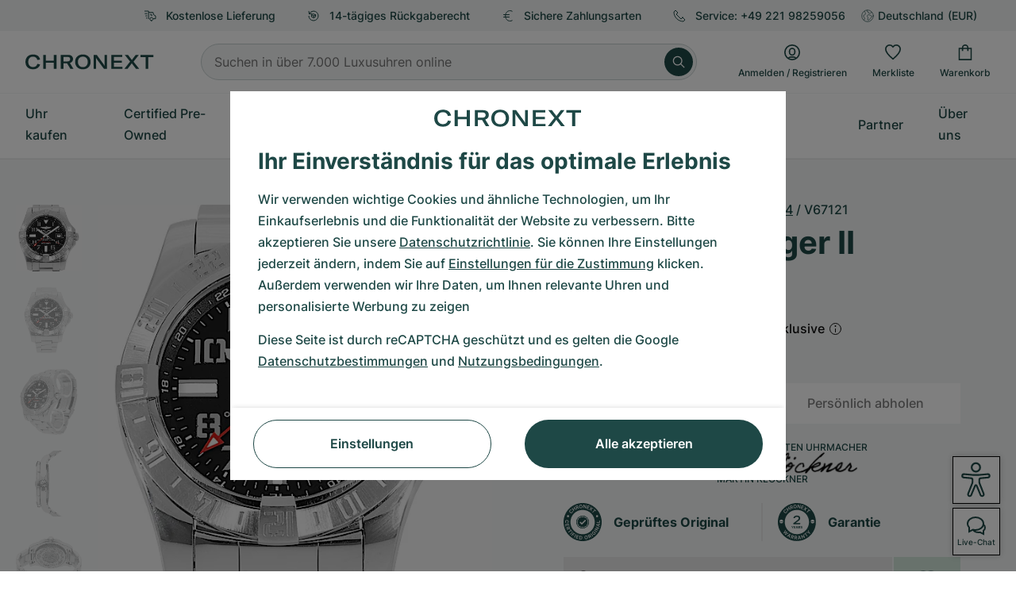

--- FILE ---
content_type: text/html; charset=utf-8
request_url: https://www.google.com/recaptcha/api2/anchor?ar=1&k=6Ld7pQIlAAAAAAC_QqVmqVPfQV13lTFJDRNVx4Ng&co=aHR0cHM6Ly93d3cuY2hyb25leHQuZGU6NDQz&hl=de&v=PoyoqOPhxBO7pBk68S4YbpHZ&size=invisible&anchor-ms=20000&execute-ms=30000&cb=smtcxe3xq6fe
body_size: 48729
content:
<!DOCTYPE HTML><html dir="ltr" lang="de"><head><meta http-equiv="Content-Type" content="text/html; charset=UTF-8">
<meta http-equiv="X-UA-Compatible" content="IE=edge">
<title>reCAPTCHA</title>
<style type="text/css">
/* cyrillic-ext */
@font-face {
  font-family: 'Roboto';
  font-style: normal;
  font-weight: 400;
  font-stretch: 100%;
  src: url(//fonts.gstatic.com/s/roboto/v48/KFO7CnqEu92Fr1ME7kSn66aGLdTylUAMa3GUBHMdazTgWw.woff2) format('woff2');
  unicode-range: U+0460-052F, U+1C80-1C8A, U+20B4, U+2DE0-2DFF, U+A640-A69F, U+FE2E-FE2F;
}
/* cyrillic */
@font-face {
  font-family: 'Roboto';
  font-style: normal;
  font-weight: 400;
  font-stretch: 100%;
  src: url(//fonts.gstatic.com/s/roboto/v48/KFO7CnqEu92Fr1ME7kSn66aGLdTylUAMa3iUBHMdazTgWw.woff2) format('woff2');
  unicode-range: U+0301, U+0400-045F, U+0490-0491, U+04B0-04B1, U+2116;
}
/* greek-ext */
@font-face {
  font-family: 'Roboto';
  font-style: normal;
  font-weight: 400;
  font-stretch: 100%;
  src: url(//fonts.gstatic.com/s/roboto/v48/KFO7CnqEu92Fr1ME7kSn66aGLdTylUAMa3CUBHMdazTgWw.woff2) format('woff2');
  unicode-range: U+1F00-1FFF;
}
/* greek */
@font-face {
  font-family: 'Roboto';
  font-style: normal;
  font-weight: 400;
  font-stretch: 100%;
  src: url(//fonts.gstatic.com/s/roboto/v48/KFO7CnqEu92Fr1ME7kSn66aGLdTylUAMa3-UBHMdazTgWw.woff2) format('woff2');
  unicode-range: U+0370-0377, U+037A-037F, U+0384-038A, U+038C, U+038E-03A1, U+03A3-03FF;
}
/* math */
@font-face {
  font-family: 'Roboto';
  font-style: normal;
  font-weight: 400;
  font-stretch: 100%;
  src: url(//fonts.gstatic.com/s/roboto/v48/KFO7CnqEu92Fr1ME7kSn66aGLdTylUAMawCUBHMdazTgWw.woff2) format('woff2');
  unicode-range: U+0302-0303, U+0305, U+0307-0308, U+0310, U+0312, U+0315, U+031A, U+0326-0327, U+032C, U+032F-0330, U+0332-0333, U+0338, U+033A, U+0346, U+034D, U+0391-03A1, U+03A3-03A9, U+03B1-03C9, U+03D1, U+03D5-03D6, U+03F0-03F1, U+03F4-03F5, U+2016-2017, U+2034-2038, U+203C, U+2040, U+2043, U+2047, U+2050, U+2057, U+205F, U+2070-2071, U+2074-208E, U+2090-209C, U+20D0-20DC, U+20E1, U+20E5-20EF, U+2100-2112, U+2114-2115, U+2117-2121, U+2123-214F, U+2190, U+2192, U+2194-21AE, U+21B0-21E5, U+21F1-21F2, U+21F4-2211, U+2213-2214, U+2216-22FF, U+2308-230B, U+2310, U+2319, U+231C-2321, U+2336-237A, U+237C, U+2395, U+239B-23B7, U+23D0, U+23DC-23E1, U+2474-2475, U+25AF, U+25B3, U+25B7, U+25BD, U+25C1, U+25CA, U+25CC, U+25FB, U+266D-266F, U+27C0-27FF, U+2900-2AFF, U+2B0E-2B11, U+2B30-2B4C, U+2BFE, U+3030, U+FF5B, U+FF5D, U+1D400-1D7FF, U+1EE00-1EEFF;
}
/* symbols */
@font-face {
  font-family: 'Roboto';
  font-style: normal;
  font-weight: 400;
  font-stretch: 100%;
  src: url(//fonts.gstatic.com/s/roboto/v48/KFO7CnqEu92Fr1ME7kSn66aGLdTylUAMaxKUBHMdazTgWw.woff2) format('woff2');
  unicode-range: U+0001-000C, U+000E-001F, U+007F-009F, U+20DD-20E0, U+20E2-20E4, U+2150-218F, U+2190, U+2192, U+2194-2199, U+21AF, U+21E6-21F0, U+21F3, U+2218-2219, U+2299, U+22C4-22C6, U+2300-243F, U+2440-244A, U+2460-24FF, U+25A0-27BF, U+2800-28FF, U+2921-2922, U+2981, U+29BF, U+29EB, U+2B00-2BFF, U+4DC0-4DFF, U+FFF9-FFFB, U+10140-1018E, U+10190-1019C, U+101A0, U+101D0-101FD, U+102E0-102FB, U+10E60-10E7E, U+1D2C0-1D2D3, U+1D2E0-1D37F, U+1F000-1F0FF, U+1F100-1F1AD, U+1F1E6-1F1FF, U+1F30D-1F30F, U+1F315, U+1F31C, U+1F31E, U+1F320-1F32C, U+1F336, U+1F378, U+1F37D, U+1F382, U+1F393-1F39F, U+1F3A7-1F3A8, U+1F3AC-1F3AF, U+1F3C2, U+1F3C4-1F3C6, U+1F3CA-1F3CE, U+1F3D4-1F3E0, U+1F3ED, U+1F3F1-1F3F3, U+1F3F5-1F3F7, U+1F408, U+1F415, U+1F41F, U+1F426, U+1F43F, U+1F441-1F442, U+1F444, U+1F446-1F449, U+1F44C-1F44E, U+1F453, U+1F46A, U+1F47D, U+1F4A3, U+1F4B0, U+1F4B3, U+1F4B9, U+1F4BB, U+1F4BF, U+1F4C8-1F4CB, U+1F4D6, U+1F4DA, U+1F4DF, U+1F4E3-1F4E6, U+1F4EA-1F4ED, U+1F4F7, U+1F4F9-1F4FB, U+1F4FD-1F4FE, U+1F503, U+1F507-1F50B, U+1F50D, U+1F512-1F513, U+1F53E-1F54A, U+1F54F-1F5FA, U+1F610, U+1F650-1F67F, U+1F687, U+1F68D, U+1F691, U+1F694, U+1F698, U+1F6AD, U+1F6B2, U+1F6B9-1F6BA, U+1F6BC, U+1F6C6-1F6CF, U+1F6D3-1F6D7, U+1F6E0-1F6EA, U+1F6F0-1F6F3, U+1F6F7-1F6FC, U+1F700-1F7FF, U+1F800-1F80B, U+1F810-1F847, U+1F850-1F859, U+1F860-1F887, U+1F890-1F8AD, U+1F8B0-1F8BB, U+1F8C0-1F8C1, U+1F900-1F90B, U+1F93B, U+1F946, U+1F984, U+1F996, U+1F9E9, U+1FA00-1FA6F, U+1FA70-1FA7C, U+1FA80-1FA89, U+1FA8F-1FAC6, U+1FACE-1FADC, U+1FADF-1FAE9, U+1FAF0-1FAF8, U+1FB00-1FBFF;
}
/* vietnamese */
@font-face {
  font-family: 'Roboto';
  font-style: normal;
  font-weight: 400;
  font-stretch: 100%;
  src: url(//fonts.gstatic.com/s/roboto/v48/KFO7CnqEu92Fr1ME7kSn66aGLdTylUAMa3OUBHMdazTgWw.woff2) format('woff2');
  unicode-range: U+0102-0103, U+0110-0111, U+0128-0129, U+0168-0169, U+01A0-01A1, U+01AF-01B0, U+0300-0301, U+0303-0304, U+0308-0309, U+0323, U+0329, U+1EA0-1EF9, U+20AB;
}
/* latin-ext */
@font-face {
  font-family: 'Roboto';
  font-style: normal;
  font-weight: 400;
  font-stretch: 100%;
  src: url(//fonts.gstatic.com/s/roboto/v48/KFO7CnqEu92Fr1ME7kSn66aGLdTylUAMa3KUBHMdazTgWw.woff2) format('woff2');
  unicode-range: U+0100-02BA, U+02BD-02C5, U+02C7-02CC, U+02CE-02D7, U+02DD-02FF, U+0304, U+0308, U+0329, U+1D00-1DBF, U+1E00-1E9F, U+1EF2-1EFF, U+2020, U+20A0-20AB, U+20AD-20C0, U+2113, U+2C60-2C7F, U+A720-A7FF;
}
/* latin */
@font-face {
  font-family: 'Roboto';
  font-style: normal;
  font-weight: 400;
  font-stretch: 100%;
  src: url(//fonts.gstatic.com/s/roboto/v48/KFO7CnqEu92Fr1ME7kSn66aGLdTylUAMa3yUBHMdazQ.woff2) format('woff2');
  unicode-range: U+0000-00FF, U+0131, U+0152-0153, U+02BB-02BC, U+02C6, U+02DA, U+02DC, U+0304, U+0308, U+0329, U+2000-206F, U+20AC, U+2122, U+2191, U+2193, U+2212, U+2215, U+FEFF, U+FFFD;
}
/* cyrillic-ext */
@font-face {
  font-family: 'Roboto';
  font-style: normal;
  font-weight: 500;
  font-stretch: 100%;
  src: url(//fonts.gstatic.com/s/roboto/v48/KFO7CnqEu92Fr1ME7kSn66aGLdTylUAMa3GUBHMdazTgWw.woff2) format('woff2');
  unicode-range: U+0460-052F, U+1C80-1C8A, U+20B4, U+2DE0-2DFF, U+A640-A69F, U+FE2E-FE2F;
}
/* cyrillic */
@font-face {
  font-family: 'Roboto';
  font-style: normal;
  font-weight: 500;
  font-stretch: 100%;
  src: url(//fonts.gstatic.com/s/roboto/v48/KFO7CnqEu92Fr1ME7kSn66aGLdTylUAMa3iUBHMdazTgWw.woff2) format('woff2');
  unicode-range: U+0301, U+0400-045F, U+0490-0491, U+04B0-04B1, U+2116;
}
/* greek-ext */
@font-face {
  font-family: 'Roboto';
  font-style: normal;
  font-weight: 500;
  font-stretch: 100%;
  src: url(//fonts.gstatic.com/s/roboto/v48/KFO7CnqEu92Fr1ME7kSn66aGLdTylUAMa3CUBHMdazTgWw.woff2) format('woff2');
  unicode-range: U+1F00-1FFF;
}
/* greek */
@font-face {
  font-family: 'Roboto';
  font-style: normal;
  font-weight: 500;
  font-stretch: 100%;
  src: url(//fonts.gstatic.com/s/roboto/v48/KFO7CnqEu92Fr1ME7kSn66aGLdTylUAMa3-UBHMdazTgWw.woff2) format('woff2');
  unicode-range: U+0370-0377, U+037A-037F, U+0384-038A, U+038C, U+038E-03A1, U+03A3-03FF;
}
/* math */
@font-face {
  font-family: 'Roboto';
  font-style: normal;
  font-weight: 500;
  font-stretch: 100%;
  src: url(//fonts.gstatic.com/s/roboto/v48/KFO7CnqEu92Fr1ME7kSn66aGLdTylUAMawCUBHMdazTgWw.woff2) format('woff2');
  unicode-range: U+0302-0303, U+0305, U+0307-0308, U+0310, U+0312, U+0315, U+031A, U+0326-0327, U+032C, U+032F-0330, U+0332-0333, U+0338, U+033A, U+0346, U+034D, U+0391-03A1, U+03A3-03A9, U+03B1-03C9, U+03D1, U+03D5-03D6, U+03F0-03F1, U+03F4-03F5, U+2016-2017, U+2034-2038, U+203C, U+2040, U+2043, U+2047, U+2050, U+2057, U+205F, U+2070-2071, U+2074-208E, U+2090-209C, U+20D0-20DC, U+20E1, U+20E5-20EF, U+2100-2112, U+2114-2115, U+2117-2121, U+2123-214F, U+2190, U+2192, U+2194-21AE, U+21B0-21E5, U+21F1-21F2, U+21F4-2211, U+2213-2214, U+2216-22FF, U+2308-230B, U+2310, U+2319, U+231C-2321, U+2336-237A, U+237C, U+2395, U+239B-23B7, U+23D0, U+23DC-23E1, U+2474-2475, U+25AF, U+25B3, U+25B7, U+25BD, U+25C1, U+25CA, U+25CC, U+25FB, U+266D-266F, U+27C0-27FF, U+2900-2AFF, U+2B0E-2B11, U+2B30-2B4C, U+2BFE, U+3030, U+FF5B, U+FF5D, U+1D400-1D7FF, U+1EE00-1EEFF;
}
/* symbols */
@font-face {
  font-family: 'Roboto';
  font-style: normal;
  font-weight: 500;
  font-stretch: 100%;
  src: url(//fonts.gstatic.com/s/roboto/v48/KFO7CnqEu92Fr1ME7kSn66aGLdTylUAMaxKUBHMdazTgWw.woff2) format('woff2');
  unicode-range: U+0001-000C, U+000E-001F, U+007F-009F, U+20DD-20E0, U+20E2-20E4, U+2150-218F, U+2190, U+2192, U+2194-2199, U+21AF, U+21E6-21F0, U+21F3, U+2218-2219, U+2299, U+22C4-22C6, U+2300-243F, U+2440-244A, U+2460-24FF, U+25A0-27BF, U+2800-28FF, U+2921-2922, U+2981, U+29BF, U+29EB, U+2B00-2BFF, U+4DC0-4DFF, U+FFF9-FFFB, U+10140-1018E, U+10190-1019C, U+101A0, U+101D0-101FD, U+102E0-102FB, U+10E60-10E7E, U+1D2C0-1D2D3, U+1D2E0-1D37F, U+1F000-1F0FF, U+1F100-1F1AD, U+1F1E6-1F1FF, U+1F30D-1F30F, U+1F315, U+1F31C, U+1F31E, U+1F320-1F32C, U+1F336, U+1F378, U+1F37D, U+1F382, U+1F393-1F39F, U+1F3A7-1F3A8, U+1F3AC-1F3AF, U+1F3C2, U+1F3C4-1F3C6, U+1F3CA-1F3CE, U+1F3D4-1F3E0, U+1F3ED, U+1F3F1-1F3F3, U+1F3F5-1F3F7, U+1F408, U+1F415, U+1F41F, U+1F426, U+1F43F, U+1F441-1F442, U+1F444, U+1F446-1F449, U+1F44C-1F44E, U+1F453, U+1F46A, U+1F47D, U+1F4A3, U+1F4B0, U+1F4B3, U+1F4B9, U+1F4BB, U+1F4BF, U+1F4C8-1F4CB, U+1F4D6, U+1F4DA, U+1F4DF, U+1F4E3-1F4E6, U+1F4EA-1F4ED, U+1F4F7, U+1F4F9-1F4FB, U+1F4FD-1F4FE, U+1F503, U+1F507-1F50B, U+1F50D, U+1F512-1F513, U+1F53E-1F54A, U+1F54F-1F5FA, U+1F610, U+1F650-1F67F, U+1F687, U+1F68D, U+1F691, U+1F694, U+1F698, U+1F6AD, U+1F6B2, U+1F6B9-1F6BA, U+1F6BC, U+1F6C6-1F6CF, U+1F6D3-1F6D7, U+1F6E0-1F6EA, U+1F6F0-1F6F3, U+1F6F7-1F6FC, U+1F700-1F7FF, U+1F800-1F80B, U+1F810-1F847, U+1F850-1F859, U+1F860-1F887, U+1F890-1F8AD, U+1F8B0-1F8BB, U+1F8C0-1F8C1, U+1F900-1F90B, U+1F93B, U+1F946, U+1F984, U+1F996, U+1F9E9, U+1FA00-1FA6F, U+1FA70-1FA7C, U+1FA80-1FA89, U+1FA8F-1FAC6, U+1FACE-1FADC, U+1FADF-1FAE9, U+1FAF0-1FAF8, U+1FB00-1FBFF;
}
/* vietnamese */
@font-face {
  font-family: 'Roboto';
  font-style: normal;
  font-weight: 500;
  font-stretch: 100%;
  src: url(//fonts.gstatic.com/s/roboto/v48/KFO7CnqEu92Fr1ME7kSn66aGLdTylUAMa3OUBHMdazTgWw.woff2) format('woff2');
  unicode-range: U+0102-0103, U+0110-0111, U+0128-0129, U+0168-0169, U+01A0-01A1, U+01AF-01B0, U+0300-0301, U+0303-0304, U+0308-0309, U+0323, U+0329, U+1EA0-1EF9, U+20AB;
}
/* latin-ext */
@font-face {
  font-family: 'Roboto';
  font-style: normal;
  font-weight: 500;
  font-stretch: 100%;
  src: url(//fonts.gstatic.com/s/roboto/v48/KFO7CnqEu92Fr1ME7kSn66aGLdTylUAMa3KUBHMdazTgWw.woff2) format('woff2');
  unicode-range: U+0100-02BA, U+02BD-02C5, U+02C7-02CC, U+02CE-02D7, U+02DD-02FF, U+0304, U+0308, U+0329, U+1D00-1DBF, U+1E00-1E9F, U+1EF2-1EFF, U+2020, U+20A0-20AB, U+20AD-20C0, U+2113, U+2C60-2C7F, U+A720-A7FF;
}
/* latin */
@font-face {
  font-family: 'Roboto';
  font-style: normal;
  font-weight: 500;
  font-stretch: 100%;
  src: url(//fonts.gstatic.com/s/roboto/v48/KFO7CnqEu92Fr1ME7kSn66aGLdTylUAMa3yUBHMdazQ.woff2) format('woff2');
  unicode-range: U+0000-00FF, U+0131, U+0152-0153, U+02BB-02BC, U+02C6, U+02DA, U+02DC, U+0304, U+0308, U+0329, U+2000-206F, U+20AC, U+2122, U+2191, U+2193, U+2212, U+2215, U+FEFF, U+FFFD;
}
/* cyrillic-ext */
@font-face {
  font-family: 'Roboto';
  font-style: normal;
  font-weight: 900;
  font-stretch: 100%;
  src: url(//fonts.gstatic.com/s/roboto/v48/KFO7CnqEu92Fr1ME7kSn66aGLdTylUAMa3GUBHMdazTgWw.woff2) format('woff2');
  unicode-range: U+0460-052F, U+1C80-1C8A, U+20B4, U+2DE0-2DFF, U+A640-A69F, U+FE2E-FE2F;
}
/* cyrillic */
@font-face {
  font-family: 'Roboto';
  font-style: normal;
  font-weight: 900;
  font-stretch: 100%;
  src: url(//fonts.gstatic.com/s/roboto/v48/KFO7CnqEu92Fr1ME7kSn66aGLdTylUAMa3iUBHMdazTgWw.woff2) format('woff2');
  unicode-range: U+0301, U+0400-045F, U+0490-0491, U+04B0-04B1, U+2116;
}
/* greek-ext */
@font-face {
  font-family: 'Roboto';
  font-style: normal;
  font-weight: 900;
  font-stretch: 100%;
  src: url(//fonts.gstatic.com/s/roboto/v48/KFO7CnqEu92Fr1ME7kSn66aGLdTylUAMa3CUBHMdazTgWw.woff2) format('woff2');
  unicode-range: U+1F00-1FFF;
}
/* greek */
@font-face {
  font-family: 'Roboto';
  font-style: normal;
  font-weight: 900;
  font-stretch: 100%;
  src: url(//fonts.gstatic.com/s/roboto/v48/KFO7CnqEu92Fr1ME7kSn66aGLdTylUAMa3-UBHMdazTgWw.woff2) format('woff2');
  unicode-range: U+0370-0377, U+037A-037F, U+0384-038A, U+038C, U+038E-03A1, U+03A3-03FF;
}
/* math */
@font-face {
  font-family: 'Roboto';
  font-style: normal;
  font-weight: 900;
  font-stretch: 100%;
  src: url(//fonts.gstatic.com/s/roboto/v48/KFO7CnqEu92Fr1ME7kSn66aGLdTylUAMawCUBHMdazTgWw.woff2) format('woff2');
  unicode-range: U+0302-0303, U+0305, U+0307-0308, U+0310, U+0312, U+0315, U+031A, U+0326-0327, U+032C, U+032F-0330, U+0332-0333, U+0338, U+033A, U+0346, U+034D, U+0391-03A1, U+03A3-03A9, U+03B1-03C9, U+03D1, U+03D5-03D6, U+03F0-03F1, U+03F4-03F5, U+2016-2017, U+2034-2038, U+203C, U+2040, U+2043, U+2047, U+2050, U+2057, U+205F, U+2070-2071, U+2074-208E, U+2090-209C, U+20D0-20DC, U+20E1, U+20E5-20EF, U+2100-2112, U+2114-2115, U+2117-2121, U+2123-214F, U+2190, U+2192, U+2194-21AE, U+21B0-21E5, U+21F1-21F2, U+21F4-2211, U+2213-2214, U+2216-22FF, U+2308-230B, U+2310, U+2319, U+231C-2321, U+2336-237A, U+237C, U+2395, U+239B-23B7, U+23D0, U+23DC-23E1, U+2474-2475, U+25AF, U+25B3, U+25B7, U+25BD, U+25C1, U+25CA, U+25CC, U+25FB, U+266D-266F, U+27C0-27FF, U+2900-2AFF, U+2B0E-2B11, U+2B30-2B4C, U+2BFE, U+3030, U+FF5B, U+FF5D, U+1D400-1D7FF, U+1EE00-1EEFF;
}
/* symbols */
@font-face {
  font-family: 'Roboto';
  font-style: normal;
  font-weight: 900;
  font-stretch: 100%;
  src: url(//fonts.gstatic.com/s/roboto/v48/KFO7CnqEu92Fr1ME7kSn66aGLdTylUAMaxKUBHMdazTgWw.woff2) format('woff2');
  unicode-range: U+0001-000C, U+000E-001F, U+007F-009F, U+20DD-20E0, U+20E2-20E4, U+2150-218F, U+2190, U+2192, U+2194-2199, U+21AF, U+21E6-21F0, U+21F3, U+2218-2219, U+2299, U+22C4-22C6, U+2300-243F, U+2440-244A, U+2460-24FF, U+25A0-27BF, U+2800-28FF, U+2921-2922, U+2981, U+29BF, U+29EB, U+2B00-2BFF, U+4DC0-4DFF, U+FFF9-FFFB, U+10140-1018E, U+10190-1019C, U+101A0, U+101D0-101FD, U+102E0-102FB, U+10E60-10E7E, U+1D2C0-1D2D3, U+1D2E0-1D37F, U+1F000-1F0FF, U+1F100-1F1AD, U+1F1E6-1F1FF, U+1F30D-1F30F, U+1F315, U+1F31C, U+1F31E, U+1F320-1F32C, U+1F336, U+1F378, U+1F37D, U+1F382, U+1F393-1F39F, U+1F3A7-1F3A8, U+1F3AC-1F3AF, U+1F3C2, U+1F3C4-1F3C6, U+1F3CA-1F3CE, U+1F3D4-1F3E0, U+1F3ED, U+1F3F1-1F3F3, U+1F3F5-1F3F7, U+1F408, U+1F415, U+1F41F, U+1F426, U+1F43F, U+1F441-1F442, U+1F444, U+1F446-1F449, U+1F44C-1F44E, U+1F453, U+1F46A, U+1F47D, U+1F4A3, U+1F4B0, U+1F4B3, U+1F4B9, U+1F4BB, U+1F4BF, U+1F4C8-1F4CB, U+1F4D6, U+1F4DA, U+1F4DF, U+1F4E3-1F4E6, U+1F4EA-1F4ED, U+1F4F7, U+1F4F9-1F4FB, U+1F4FD-1F4FE, U+1F503, U+1F507-1F50B, U+1F50D, U+1F512-1F513, U+1F53E-1F54A, U+1F54F-1F5FA, U+1F610, U+1F650-1F67F, U+1F687, U+1F68D, U+1F691, U+1F694, U+1F698, U+1F6AD, U+1F6B2, U+1F6B9-1F6BA, U+1F6BC, U+1F6C6-1F6CF, U+1F6D3-1F6D7, U+1F6E0-1F6EA, U+1F6F0-1F6F3, U+1F6F7-1F6FC, U+1F700-1F7FF, U+1F800-1F80B, U+1F810-1F847, U+1F850-1F859, U+1F860-1F887, U+1F890-1F8AD, U+1F8B0-1F8BB, U+1F8C0-1F8C1, U+1F900-1F90B, U+1F93B, U+1F946, U+1F984, U+1F996, U+1F9E9, U+1FA00-1FA6F, U+1FA70-1FA7C, U+1FA80-1FA89, U+1FA8F-1FAC6, U+1FACE-1FADC, U+1FADF-1FAE9, U+1FAF0-1FAF8, U+1FB00-1FBFF;
}
/* vietnamese */
@font-face {
  font-family: 'Roboto';
  font-style: normal;
  font-weight: 900;
  font-stretch: 100%;
  src: url(//fonts.gstatic.com/s/roboto/v48/KFO7CnqEu92Fr1ME7kSn66aGLdTylUAMa3OUBHMdazTgWw.woff2) format('woff2');
  unicode-range: U+0102-0103, U+0110-0111, U+0128-0129, U+0168-0169, U+01A0-01A1, U+01AF-01B0, U+0300-0301, U+0303-0304, U+0308-0309, U+0323, U+0329, U+1EA0-1EF9, U+20AB;
}
/* latin-ext */
@font-face {
  font-family: 'Roboto';
  font-style: normal;
  font-weight: 900;
  font-stretch: 100%;
  src: url(//fonts.gstatic.com/s/roboto/v48/KFO7CnqEu92Fr1ME7kSn66aGLdTylUAMa3KUBHMdazTgWw.woff2) format('woff2');
  unicode-range: U+0100-02BA, U+02BD-02C5, U+02C7-02CC, U+02CE-02D7, U+02DD-02FF, U+0304, U+0308, U+0329, U+1D00-1DBF, U+1E00-1E9F, U+1EF2-1EFF, U+2020, U+20A0-20AB, U+20AD-20C0, U+2113, U+2C60-2C7F, U+A720-A7FF;
}
/* latin */
@font-face {
  font-family: 'Roboto';
  font-style: normal;
  font-weight: 900;
  font-stretch: 100%;
  src: url(//fonts.gstatic.com/s/roboto/v48/KFO7CnqEu92Fr1ME7kSn66aGLdTylUAMa3yUBHMdazQ.woff2) format('woff2');
  unicode-range: U+0000-00FF, U+0131, U+0152-0153, U+02BB-02BC, U+02C6, U+02DA, U+02DC, U+0304, U+0308, U+0329, U+2000-206F, U+20AC, U+2122, U+2191, U+2193, U+2212, U+2215, U+FEFF, U+FFFD;
}

</style>
<link rel="stylesheet" type="text/css" href="https://www.gstatic.com/recaptcha/releases/PoyoqOPhxBO7pBk68S4YbpHZ/styles__ltr.css">
<script nonce="Lc3UQi6TP5SGdT7qwRrCpQ" type="text/javascript">window['__recaptcha_api'] = 'https://www.google.com/recaptcha/api2/';</script>
<script type="text/javascript" src="https://www.gstatic.com/recaptcha/releases/PoyoqOPhxBO7pBk68S4YbpHZ/recaptcha__de.js" nonce="Lc3UQi6TP5SGdT7qwRrCpQ">
      
    </script></head>
<body><div id="rc-anchor-alert" class="rc-anchor-alert"></div>
<input type="hidden" id="recaptcha-token" value="[base64]">
<script type="text/javascript" nonce="Lc3UQi6TP5SGdT7qwRrCpQ">
      recaptcha.anchor.Main.init("[\x22ainput\x22,[\x22bgdata\x22,\x22\x22,\[base64]/[base64]/[base64]/[base64]/[base64]/[base64]/KGcoTywyNTMsTy5PKSxVRyhPLEMpKTpnKE8sMjUzLEMpLE8pKSxsKSksTykpfSxieT1mdW5jdGlvbihDLE8sdSxsKXtmb3IobD0odT1SKEMpLDApO08+MDtPLS0pbD1sPDw4fFooQyk7ZyhDLHUsbCl9LFVHPWZ1bmN0aW9uKEMsTyl7Qy5pLmxlbmd0aD4xMDQ/[base64]/[base64]/[base64]/[base64]/[base64]/[base64]/[base64]\\u003d\x22,\[base64]\\u003d\\u003d\x22,\x22wo5WIsKyw4Fqw5vDkG5Yw5tqXsK4Rzxjwo7CrsO+bMOLwrwGCi4bGcKPCU/DnThHwqrDpsOAJ2jCkBHCk8OLDsKEVsK5TsOUwqzCnV4FwqUAwrPDgFrCgsOvGsOSwozDlcOTw5wWwpVUw64jPhfCrMKqNcKLK8OTUkXDqUfDqMK3w5/Dr1IcwpdBw5vDnMOgwrZ2wqTCqsKcVcKhT8K/McKndG3DkXpTwpbDvUB1SSTCs8OoRm9+LsOfIMKgw5VxTUvDqcKyK8OkSCnDgXnCmcKNw5LCgkxhwrccwqVAw5XDmS3CtMKREAA6wqIVwqLDi8KWwqXCj8O4wr5/wq7DksKNw6vDt8K2wrvDlg/Cl3BBHygzwpDDp8Obw70ndEQcUyLDnC0kEcKvw5c3w5rDgsKIw5rDt8Oiw645w5kfAMOKwrUGw4d6CcO0wpzCpFPCicOSw53DgsOfHsKHWMOPwptiCsOXUsOsQWXCgcKew6vDvDjCvMKqwpMZwrXCs8KLwojCgGRqwqPDuMOXBMOWTcOhOcOWLcOuw7FZwqnCvsOcw4/CgcO6w4HDjcONQ8K5w4QAw7xuFsKgw5ExwozDqwQfT24jw6BTwodiEgl/U8OcwpbCsMKJw6rCiSLDkRw0GcOyZ8OSbMOew63CiMOkaQnDs09/JTvDsMO8L8O+EGAbeMOTG0jDm8O6BcKgwrbCnMOsK8KIw5XDp3rDgiXCnFvCqMObw7PDiMKwDFMMDUlMBxzClsOAw6XCoMKowozDq8ObccKnCTlIOW06wq8dZ8OLFCfDs8KRwrk7w5/ClHo1wpHCp8KXwq3ClCvDtsOlw7PDocOVwoZQwodSJsKfwp7DncK7I8OvFsOewqvCssOFAE3CqArDnFnCsMOtw7djCkhqH8Onwq41MMKSwo/DiMOYbD7DgcOLXcOswrTCqMKWbMKwKTgIXTbCh8Ome8K7a3hXw43CiS8JIMO7GwtWwpvDpcOSVXHCucKjw4plA8KpcsOnwoRdw65vRsOow5kTFzpYYTtYcFHCvcKUEsKMF13DqsKiC8K7WHIhwqbCuMOUecOMZAPDhsO5w4AyBcKDw6Zzw7MJTzRTNcO+AH/CoxzCtsOhE8OvJhPCv8OswqJrwrotwqfDu8OAwqPDqX0+w5MiwpQibMKjO8OGXTo5JcKww6vCugxveELDncO0fw1XOMKUaA8pwrt7bUTDk8KEFcKlVRzDiGjCvWw3LcOYwqc8SQUuEULDssOeN2/Cn8OrwoJBKcKGwrbDr8OdR8OKf8KfwqzCqsKFwp7Dpyxyw7XCmcKbWsKzZ8KoYcKhGEvCiWXDksOmCcOBOTgdwo5ZwqLCv0bDmX0PCMK9Bn7Cj10Bwro8NUbDuSnCpn/CkW/Dk8OCw6rDi8OMwp7CuizDsWPDlMODwoxaIsK4woAxw4vCr2hhwqkFIBzDllvDo8Kjwo86KUzChijDvsKwZEDDm3w1AngIwqIMLMKyw4vDsMOPSMKvEx9wSiYawrJmw47CnsOPDX5bZcKaw44/w4hiakUFIUPCr8KrZiY5TyzCm8OBw5PDn3jCiMOddDJtPQHDi8OrJSDCt8Ocw5/DkhnDqjUYZMKew75Dw77DkxR3wofDr25DF8O/w5llw6tsw5Z+U8KOdcKoGcOHXcKWwpwZwrJww4clZMO7A8O4EcOVw67CvcKWwrHDhgFvw6HDuG8nAsOzZMKgScKnesOIMxNdVcOVw7zDl8OowoPCmMODbC5+RMK4a0t5wobDlMKEwoHCp8KKJsO/GBtmRFUtTGtTCcO2eMKhwrHCqsKgwp4kw7/CmsOFw79fTcOeUMO5acOLwpIGw6zClMOIwpfDgsObwpsiFUPClGbClcKDCSfCpsKlw7XDphDDmmDDgsKJwoJ/AsOfa8O3w6TCgCDDsFJRwrfDrcKnecOtw7bDlcO3w4FTB8Odw5rDgsO8MMKOwpRaZ8K2XCrDocKAw6nCuBcSw6HDnsOTXxvDjnrDi8KGw7Ncw7IQBsKnw6hUUcOfWxPCrcKPFCXCgG7DiBxaM8OsSGLDpWnChAbCoVbCn1bCo0E7EMOQUcKYwqzDrsKTwq/DulTDrH/CqlTChsKXw4cZGjLDqz3DnDDCo8KIBMOUw6t/w4EPd8KHImdowp5oFEcJw7DDgMOiWsORMB/DtjTCrsONwqvClXJKwpvDv1rDikcPNFfDjk8AYgLCssOGEcOZw4g+w4Mcw5kvUzVDKEnCi8Kaw6nCsT9bw4DComLChSnDosO/[base64]/[base64]/DjcOxwpsGcsKdHVw/RzHCoQ1Tw69hIHJKw4zCvsKcw7jChFEAw4LDl8KbIw/[base64]/CsRnDrSAfM8O9ccKww4TDo2/[base64]/DocODKww6FQDCssKawo0WDADClsObe17DqifCn8ONcMKDGsO3JMKcw7QXwr7DoWbCpCrDmiAmw4zCk8KydBJMwoUtV8ONEcKRw7dbH8KxG2tIHWZ5woZzJj/CtXfCm8OKbxDDvcO3wq3CnsK0MjwKw7vCt8O3w5TCu3vCpAJKQm53ZMKEX8OkNcOHYcOvwpIhwozCgsODM8K2YSDDpTsZwqgoXMKswoTDkMK4wqcVwrVWMHDCm37Co2DDiTjCnydtwrELDxsPKD9Iw5ETHMKuwo3DsE/Ck8OCD3nDvCvDuj7CjXULdRplHCw/w5FvUMOvXMONw7txeFvChsOOw5TDrxnCj8OTTSVuCTDCvsK8wpoPw6IJwqTDskFnXsKjV8K2RW7Cvys/w5XDoMOew4F2wqJcdcKUw4tLwo95wpkXYsKPw5fDgMKWCMOrKX/[base64]/DpE9Dwoltw5XDtUzDvXUOwrJwBUXCkETCosO8wrB8a1/DgMK+wq7Cu8K9w7phQsOgXBDDicOMOx17wrk1aAFwa8O/CcKGPV3DkBIbX3TCqFkbw4taETXDgsOhCMOCwrfDu0TCocOCw7TCgMK5HyEVwqHDgcKLw79Hw6FvDsKnS8OZcMOLwpNvwpDDvUDCl8OWGEnDqm/CksOyODrDnMOyXMO/w5LCvsOdwpQuwrp4QXDDvcOqCyIIw47CoQTCr27Do1UsMDxQwqnDmlg8NkLDkmPDpsO/WDVSw6lXEyd+XMKHWsO+EwTCuGPDosOww7ZlwqRAd0JSw4Ijw6zClCjCn0MaOcOkKS4/wrJEYMK5IMOHw4zCtjMSwoVOw57CnlvCk23DjcOoHHHDrQ3CtFxmw70weyvDg8KSwp0qGcOFw6HDp1fCtk/[base64]/DgMKaw5jDh8K5TMKecMOvT0Qvwposw7FcMHvCmn/CrWfCh8OHw5QXYsO2UToVwpVEMMOJHFM9w4jCm8KIw4vCtcK6w6YlUMOJwr/DqwbDrsOdcMOBKSrCh8O6LGbCl8KOwrppw4zCpcOCwoQqNCXCtMKFTyVrw5HCkhBgw4vDkgd4L3A8w7tIwo9XdsOcPm/CiX3DqsOVwrrCpglqw4DDp8KGwpvCpcKdIMKiU1LCu8OJwqnCu8OgwoUXwpfCvXggV2Euw4XDr8KHfxw6TcO6w6JJUxrCtsO1G2jCkm5xwqIvwrFuw7NPNjVtw6rDsMKzETvDpBZtw7zCrCsudcKMw4bDm8Kfw7hfwph/VsO/cinCnRHDpHYRTMKvwqwzw4bDtA5Mw4tvCcKBw6DCv8KCLgPDu2pIwovDqV9iwq80WnfCvnvCm8KMw4TCtVjCrAjDshx8d8KcwpTCtcKcw7PCszonw6HDvsOjfDzCncKmw6nCtcOSUSwWwpDCul0VI3UQw5/CkcKUwpTDr0ZiB2XClhjDi8KTGMKMEWV3w43DhsKTM8K9wr9Mw59lw5TCr0LCr1sdeyrDgMKFP8KUw74rwpHDgXrDn2E7w6fCjlrCsMO4CFIqGCZITmLDkmNWwrDDii/DmcOMw63DpDvDscOUSMKKwojCpMOhGsOWdh/Dnw1xc8OzRx/[base64]/DhErDosOQBytPZwgnwqvDrG0Fw7TCmsOFw5w2wp/[base64]/[base64]/ClBTDiQBqTRXCkiPDvMKSw6pgwqvDuiPCkB8XwrHClMKFw6bDpiQ/wozCukDCssK9WcO3w5LDgsKYwrjDv0w1wrIHwr3CqsK2NcKowr7DqxgcFkpdFMKtwoVubDVqwqhWacKPw4nDoMKoEhfDncKcXsK2RcOHAXEFw5PCosKwfCrCksOWBx/Ch8KkZ8OJwpMyYWbCn8KrwoLCjsOHSMKowrwew4hnWw8LN0EWw5/Cg8OIX3JDF8OTw5TCnMKxwoVpwq/CoXtPBMOrwoE6EUfCucK7wr/[base64]/w5Fqw4DCmkBuwopbPwXCl8OwK8Ouw5Nvwo7DsyRawr9EwqPDkFrDtGrCncKfw4hcAsO/ZcONMDvDt8KkCsK2wqJJw4LCvUx3wpgLDGrDti4nwp8oHUVzS1vDrsKpworDhcKAXBIFw4HCo1UyEMORPxJaw6RNworCkB3CnkPDrx7CvsOcwr0xw5pZwpLCpcOje8O2ex/[base64]/QMOFwpnCgsK0wpcISgbDvX3DjFtSVw3DoMOgN8KzwokpAcK4GcOQTcKUwoFAcjcMKz/ChcK9wqgywr/CrsONwqAvw7Agw4xnNMOrwpFgWMK8w4hmLEfDiDRMAx3Cs1PCrgUhw7HCj0/DpcKww5DCkBEIQ8KmeEMVVsOWZ8OgwpXDrsOlw5EIw47CvsOvcG/DmFdBwr7DolhCUsK9wrZzwqLCjwHCjQRVaj8Yw7nDhsOjw5powqEUw7bDg8K0ER7DpsK+woIXwrgFOMOVZSfCjMOZwpTDt8KJworDuko0w5fDukcgwqAfcwzCgcOIdiVeaX1kGcODR8K4PGp/H8Kaw6vDvGZcwp4KMEvDh0Bcw4DCj2jDqMOYLhYnw6zCmWBxw6rCjy1+TmDDrT/ChAXClsOVw7zDgcONLlvDixrDjMOBAylvw7TCgXMAwpQ8ScKIFcOvXCZhwoJBZMKqDHBDwrgkwprDocKSG8O/XQjChwjCm3/DiG/Cm8Oqw4bDpcOBw6BUQ8O6PylZQ2EiNDzCvVrCrQTCkXzDtXAfAcK7B8KUwo3ChUzDnUXClMKVahHDoMKTD8O9wp7Dr8K4WcOHEsK3w4IbY2osw43Dp3bCt8K/[base64]/Dh8OrMTLClcOIwr7CtTXDui9YUBEfJGDCsm7Cm8KNdTVfwpHDuMKhICN6H8OnIH1TwpV1w7EsMMODw7PDgzAVw5p9NEXDiS7DiMOCw5UXZMOxYsOrwrY2OiXDlcKJw53DtcKSw6/Cu8Kod2LCscKDA8KSw4kdWlZNPRPCk8KWw6jDk8OfwpzDjAV+AGQJVizCmcKZacOuV8Oiw5zDvcOfw69tWsOAO8KEw5vCmcKWwobCuXlOEcKHSRMCA8Osw706acOAZsKJw7LDrsKmaz4qPXDDrcOHQ8K0LkUyU3PDusOxEGFKGz8XwoJPw4YIGsOIwqF6w6bDswU/dX7CnsO9w5o9wpUyJVkew7/CscKLMMOmfAPClMOjw6DCmcKUw63DuMKIwoTCkn3DusORwrR6wrvCuMKzElzCqyVVbcKUwpXDq8OwwosDw4E9fcO4w7RZGMO2W8K5wpbDrikvw4DDhsOfX8K0wotxWl4fwpEpw5nCnsOww7XCnU3DqcOKah7Cn8O0woPDghk3w4gIw65qTMKLwoA/woDCjlk8Ggocw5LDmHDDoXpCwqJzw7vDp8KtVsKAwq1RwqVwTcOjwro5wogWw5zDgXrCjMKUwox3GHtfw7piQl/[base64]/DqcOTJ8Obw4ICw6bCtsKZDcOTb8KoIVtuw6lyLcOdwrxBw4XCikjDvsKYKsOIwpPCk3nCpWXCrsKZR3FLwqBDVirCsnLDoB7CpMKuFSpjwr3CuEPCr8O5wqTDsMK/Fg8zXsO8wpLCvALDrsKqL2Few5sCwoXDk1rDsQFEBcOmw6XCs8OANEHCm8K+HijDpcOhZgrChcO7bHnCmDw0PsO3asOAwp7CkMKsworCrHHDv8KpwoBMH8O3w5Rywr3DkCbCkyvDo8OMK0zCslnDlsOREF/DqMOtw5LCvGNiD8OuYi3Dq8KQA8OxZMKpwpUwwp9ywrrCgcK0w5nCq8K6woZ/wqfCtcOmw6zDmjLCpwRgEiwRYTQEwpdDeMOew7x3woDDhCcqN17DkElVw5pEwqddwrDChi3CqX1Fw7XCvWhhwpvDjRrCjHNtwosFw68ow5VOQ3LCicO2YsOMwrrDqsOcwoJww7ZENzFaDS1vW0rDsx4ZXcO5w7fCjxQiGgbDljMjQ8Kjw43Dg8KnTsO3w6F/w605wqXCkSRPw6F4BBBDfSlYMcO0FsOwwqlnw6PDhcK+wrppI8KLwoxiD8OfwrwrPyAgwqpOw4PCu8OnDsKEwrXCo8OXw4/CjsOnPWF3HAbCnGZYMsOlwoLClmvDiCbDsRHCtcOswr4cCzzCpF3DmMK0asOqw5Arw7Uuw7HCvMOZwqpsWX/CrxRGfg8pwqXDuMK/[base64]/ClW7CowDDs8KnQCnCusOPcl3CjsKrPUnDt8OCYlEkdTZGw6jDuQ8+wo88w6VKw7UFw6BmRAXCqGotPcOZw6HChMOvesK9eE3DjEMYwqQ7wrLDsMKrTx5dwo/CncKybjHDl8KZwqzDpTLDpcKuw4YOKMKXw4oYQCzDr8K1wq/DuDjCiQLDm8OQJlnCk8OHGVrDhsKiwo8VwrDCmyd6wpvCsVLDkAfDmcOcw57Dqm9mw4PDisKdw63DvnzCp8KxwrzDu8KKUsKCbVANRcOAVmh+MEcEw7w7wp/[base64]/Z8OWSRjDk8ONJcKibMKQdE3CpCbDs8KNOkhjQhpMw7ElcnI0w5TCkiLDpA/Dsw3DgSdmNsOqJVodw5l8wrPDq8KTw6LDosKxFBldw47CozFKw7RVZBl2C2XCuRTDiXXCucOcwrwbw5/DmMOfw5lbEwp6YsOmw6nCizfDt2DCn8KEGcKIwpPCpUvCv8KHC8Kiw64xMDcKfMO9w6t+MQnDmMK/FcKWw6XDrXNtXSPDszYRwqFYw5zCshPCmxQVwqnDj8KSw6M1wpXCk0c3JMOVdWM+wpd9QsOlUBvDg8KAag3CplsFwo85QMK3A8K3w45MJsOdSSrCmglnwpYRw65DRCIRScK5NMODwqRlUcKse8OJXkElwpbDmjHDjcKxwrQTHEswck9Hw6DDj8Kqw7/[base64]/DncO3wpgow6fChjELJ8OKw4tXARbDk8OpScOBORPCrz0GVm1pe8OETcKowr4gLcO1wpTCgyxww4DCvMO1w5/DhcKcwpHCisKWKMKzQMOhw4BYD8Kow71+NsOQw7LDscKBTcOJw5IeDsKSwr9iwpjDjsKgKMOGGnfDkAZpSsOYw54rwoxew517w5dzwovCgChZdsKPIsOmwoBfwrbDrsOOEMK8Vi7DvcKxw6zChMKlwo8bK8KJw4TCshIMPcKywqk6dEJEb8O0wrpgMTRDwrknwqRtwq/DvsKHwpRuw6NTw5DChWB5UsK8w6fCv8K9w5LDtyDDhMKvc2B/[base64]/DlsKZSVAUCsKnNsK/RxbDucKNwqxjwozCiMOuwrvDvC9zcMKeE8KTwrrCgsKZEyrDoz9SwrHDp8OgwofDgMKMwqwew5IdwrbDvMOKw6vDk8KrA8KwXBzDgcKaEcKgeWnDvcOvM3DClMOPR0nCksKJZcOhZsOtwo0Dw6g2wqVvw7PDjzDCmsOXdMKWw6rDpifCmQUyJy/CsFIYcC7DvSTCtRXDghHDusOAw6Jrw4bDlcORwoYCw7Z5bF8VwrMGKsOfUcOuBMKjwo4jw6gQwqDCtjHDpMK2YMKlw7HCp8Ozw5l4WEDCrTjCvcOSwr/[base64]/Cp8OUw4rDk8OCwoPCllElTMOIw49Sw6rCssKfAUslwqPDqwoJY8K0w6DCl8OmO8OjwoRiM8OfLsKrbk9zw5kcE8Ofw5rDsQLDusOPQSM7bz9Hwq/CnRN1wprDsBxzTsKJwqh0csOHwp7ClAnDlMOEwo7CqlJ7CjLDgsKUDnLDhEBiIQLDosO2wrvDgsOrwqXDvDPCmcKcDRzCvsKiwpMaw7DDoz5qw4QwL8KOVsKGwp/DoMKJQ0VZw5XDmC0TcCd/bcKAw7dsZsOBwqHCpVHDjzJcf8KWEEPCv8OqwrTCucKawo/DnGhYUz0qGgV6PcK5w7cFe3/Dj8KWHMKHe2TCgh7CpGfCqsOOwq3ClC3DscODwqXCpcOhEMOqEMOqLhLCn2E6McKOw47DhsKnwpzDh8KcwqAtwo5/wprDrcKSR8KIwr/[base64]/[base64]/CmwsYf8KMwpHDsMO6CsKfwpvDvMKcXMOMwqbCoXZbYm8hfHXCvMO5w6U4KsOqLUBMw5bDvjnDnzbDnAJaS8OBwoo/[base64]/DpMOvw7FkUHdYwo7CgkFbw7TClMO0ccKFwo0RwrZewoR8wq1hwoXDsEHCnFPDrx/CvTfCsS8qGsKYBsOQeF3Dn3vCjh0sPsKkw7HCncK9w7Q0a8OiHcOuwrrCt8KyGUrDrsKZwow1woxOwoDCs8OzXmDCosKOMsObw7rCscKowqJOwpw/FCXDhcKBJVbChQ/CqXloamRdIMOsw43CgRJrOmTCvMK9NcOtY8O8BghtU1wvUwfCsETClMK8w57CiMOMw6lLw6rChCvCtyLCtTnCj8O2w4DCjsOawo4yw4dkOGYMVAwMw5LDqXHCoAnCnSrDo8KFeCc4AVZCwq06woF4eMKDw55YQHTCnMK8w4jDssKqb8OacsKHw6zClsKfw4XDjT/ClcOhw7vDvMKLL0YdwpHCrsOPwoHDnQ9nw6vDrcKEw6TCjT8kw78eBsKLTGHCqsKbw6V5dsOULUXDgntRDHldSMKgw5tEIS3DiHvCniRLPV18TRXDh8OzwqfCuHHCjhQjah10wrkPDH4dwpvCk8Kow6Nawqtaw7jCjMOnwo4Iw7s0wpjDoS3CtBbCoMKOwofDnh/CoTnDrsOXwph3w50Zwr9aOsOowonDqS0rVcKzw70ofcO9I8OObcKjQRRxK8KiLsOoQWgOa19Iw4Raw6XDjX04ccK9M0MHwp5ROUHDuhbDpsOvwoYJwrLCtcOowqfDkn/CtlgKw4EMacOMw6p3w5XDosOBL8K7w7PCnhYkw7FJacOIw759fVAAwrHDosK5KMKbw4I3QCfDh8OdYsKxwpLCjMK/w6g7JsOOwqnDusKAcsKnGCzDrMOpwo/CjjzDixjCkMKjwrzCpsOfcsO2wrPCmcO7XHrDp2fDnifDpcOTwoZKw5vDsXcpw7wBw6lUTsKzw4/[base64]/wr5AwodKw69qwpQDD0HDjhbDjMK2IcKYw4UReMKawqXCjsOdwoAdwqEMfgMbwp/DpMOSHThlZFDChMO6w4o7w4QUdX8awqLDmcOsw5fDoR3DrMK0wrMpdsKDG3h+cChcw7jCtVHCksOvA8OKwocIw4Zlw7pITEzCjUlrJGNQYHbCmirDpMObwqskwoDCgMOBQMKIw6wPw5HDjkHDsgLDkTNpQXNuM8O/K3dFwqTCt3JVMsOTw51RT1rCrXBBw5BMw5NoKz/[base64]/w6EYwrAHGsKvwrAXAMK2wqfCmMO1WcKqLD1cw6DCn8KcIx50AXHCucKWw6PCgD3DuBPCl8KFGBjDi8OSw6rCggkfe8Oqwr8jQV0ufcO5wrXDjg/[base64]/DmGLCv8OHTEE2bjEVcWvCmR/DscKfAsK7XMO0aEjDrXhsRls6FMO9w54xw4rDjCMjJVZJO8OcwpBDbkFiVypuw7kOwpB8JGUEPMK0w5QOwoEQeCZRVXYDNwrCjMO9CVM1wrbChsKpIcKtMnrDpBbCnSIdRwTCuMKDRsKLU8OewrrCjlrDoT5Hw7PDvQPCvsK5wpMaVsOlw7FRwr4Swr/DoMOjw5/DjsKDZsK1PRcHR8KOO1kkacK/[base64]/DpHzChy/Dv8K0w6/DhcKbwqNnP8OTwoLDgAQnLDjDmAQ2w7Vqw5YMwqvDkUnCtcOYwp7Dj21qw7nCr8ONAnzDiMOdwpYHw6nCgAZew61FwqoYw4xPw5nDpcOccMOww79pwoFARsKWWsOYCzLCh17CncOSesKELcKTw4pOwq5KL8OEwqQFwrpzwo9oEsKmwqzCncO0ZmoOw50vw7/DsMOkA8KIw6TCg8Kxw4Rkw77CjsOlw7fDgcOhPjAywpNpw44gDjFCw4JINcOLN8OrwopgwrVswrTDtMKswoI9NsK2w6PCtMKJHVnDr8O3bCBUwppjM0XCtcOeJcOgwrDDmcO0w7/DpgoDw6nCn8KlwoI7w6fChTjCqcOKwrLCpcKbw606HyfCmExDc8OtdMKrK8KpAMOaHcOtw7RcJjPDlMKUacOwWiNKJ8Kxw6ZIwr/[base64]/wrXChAjCrcKqW8KHwojCm0jDvHwsL8KUDkXCpcKLwr8ywoLDoWnDiHdcw59daXrDgsKsXcKhw7vCnnYIShghG8KxeMKvcUvCs8OELcK9w4tEecKxwpBfR8K5wqcPHmPDosOnwpHCg8OMw7g8cV5Nwo3DhnppClLDpn4vwr8uw6PDpHAkw7AlMR8Hw6EcwpbChsOjw7/DjgZQwrweCsKQw70tNcKswp7CgcOxV8Omw7JyCn8iwrPDs8Opck3DmcKOw4N+w5/DsGQKwodNZ8KBwobCm8KhesKAQR/CjhJFYEHCv8KqDnnDok3DvMKjwrjDpsOww74XfjbCkjLCk14Xw7w4T8KdD8K+BEHDlMKzwoEKw7R5d0XCnW7Co8KgSEZDNzkNdnvCm8KHwrMHw5XCj8KTwowoDhYxLWlMesK/L8Ozw4RrWcK5w75SwopMw6TDvyjDkTjCqcKiaU0jw6/CrwRKw7zDtsKawpY2w4dFCsKMwqcpBMKyw6Ibw4nDhMKTbsKow6fDpsOXfMK9BsKBVcOJKXTChyDDtGdUw5HChG4FKHfDvsOAEsO0wpZ8wpovK8OEwq3DqsOlVwfCmnRewrfDnWrDvkc9w7dCw6jDjQw5fQNlw5fDiUISwq/DlsKXwoEKw6ZGwpPChMK2SHcaABTDrUl+YMOHDsOMZXvCuMOfeAlhw43DlsKMw5LCkCHChsKBU31Pwol3w4fDv1PDmMKiwoDCk8Klw6fDiMKNwp1UdcKaInBLwpk7cCFpw4M0wqjDu8ODw61wOcOrW8O1OcK1PmLCik/Dlz0jw4PCtsO1UzA/QEfDmCkhfmDCkMKaWWrDsCPChWzChndHw65YcnXCt8OTQMKfw7rDqcKqw4fCpxAlJsKOdjHDs8KZwq/CjjPCrhPCjMOyScOsZ8Knw4J1wo/[base64]/[base64]/DlDBjw4/DvVkYw5RVXg9Fw5nCiS7CqMOBDjVge0nDj13DrcKkMnTDhcO/[base64]/DkcKSOkzDpmvDs8OEU3sbwqIpw78aZcOFQmBVw6XDp0XCtcKsDHzCunzCuS1Xwp/DtW/Cg8OVwonCgRtARsKVZMKwwrVDT8KvwrkyDsKIw5HCkDgiMhkbW1fDrTM4wqgabQEgeEhnwo5wwp/CtCxzK8KdNyLDtXjCt3rDqsKOMsKkw6VaQgMFwqMlYmo9bsOWSXI2wpbDm3NlwpwwFMKSC2lzFMOFwqDCkcOlwqzDiMKONMOsw4FbRcK9w7vCpcO2wojDghpSAgXDsBoYwp/ClUbDqjApw4UpPsO8wozDi8OAw5LCgMONC3rCnAc+w7jDkcOuKsOuw6wYw7TDnUXDpi/[base64]/CqUDDkEXCvcO9RkQAR8KUw7t3w5XDsX7Dr8OrJcKXfCPDknHDhsKpHcODHHEOwqIzL8OFwrYjMMO8Qh4Owp7Dg8Opw6EAwqNhRj3DhX1+w7nDpcOAwoXCpcKawqcMQx/CuMKzdHsLwpvDpsKgKwlOB8KbwpnCrRTDrcOhVy4gwpXCo8K7EcO2UlTDmcO4wrzDhsOkw7HDjVhRw4EgUDRbw6ZxckppFSLDqMK2I2/CvhTCjlHDrMKYNQ3CvcO9AyrCgSzCiXNTf8Ovwq/ClDPCp24eQmXDrkHCrcKawpA6BVMHbMOMbsKDwqTCkMOyCj3DrxvDn8OmF8OfwovDnMKfZkfDlmLDohpzwrrCjsO1G8O3IzNAenzCncKbPcKYCcOFF2vCjcKSKsKvawDDsxnDhcOKMsKZwqpfwqPClcORw6rDj1Y2FG/Ct08awrLCqMKCVsKjwqzDgwfCocKMwprDhcK/[base64]/QcKNwpTClcK+w6nCrsOYDcKvw4bDu8K/CcO6woXCtcKBwrvDsV5GB0UBw5TCoBHCvH8twrk/[base64]/CcKBYsOufcKvwqHCghvCgcKaw67CqwlXNXUow5ZibljCpsKFD09rO2Nsw69cw7zCs8OxKS/CtcOvFHjDisKIw5DComHCj8OrSMK7QMKowrFywokuw5rDhSXCoHPDtcKJw6V8Y2FsHcKUwoLDgVrDs8KHKgjDknQdwpnCuMOiwqgQwrzChsOUwr3DrxPDkyUmbznCrT8IJ8Kyf8Ofw5UXVcKwaMOsIEAkw6rCi8O/fTLChMKcwqR/D3HDvcOOwp54wpI1LMOWBsOOKTTCjHtOGMKtw43DgD1SUcOhHMORw6ITeMOowqImFnNLwptgGmrCmcOyw5pNTwbDgldgKxfDux4bDMOkwqHClCAdw4vDtsKhw5s2CMKiw77Dh8O0EcOVwr3Dp2bDiD4eLcKUwp8nwptVDsKOwoIhfcKww7/Cslt/NBDDqAg7Tml2w6jCu3vCiMOuw6XDmW8OO8KJVV3CvUrDlVXDlAPDukrDksKYw4/CgwdTwoxIKMKZwpzDvXfCl8OOL8Oawr3DunklVnbCkMOdwp/DuhYCDn7CqsOSPcKmwq5ywoDCoMOwW1XDkT3DpTPCtsOvw6DDlU00YMOCNcKzGcKLw5UJwq/CrxXCvsOWw4l8WMK2QcKPMMKbfsKGwrlsw5tww6JGf8Ouw7rDkMKIw65Tw67DlcOAw6YVwr0cwrsrw6bCnV1uw6IRw6fDssK/wrDCpnTCjWDCogLDuyHDt8KOwqXDlcKWwohuHjQdA2wzRCvCiVvDhsOOw6zCqMKcf8KXwq5fN2DCuHMAcXrDi3BAZMOCE8KWfDTCrFDCqAzCiV7CmB/CgsO/VFppwq/Cs8O3Gz/Cg8K1R8Orw4xxworDncOvwrnCi8OQwpjDp8OGD8OJc0XDuMOEVFAJwrrDmgzDlMO+O8KSwo8Gw5PCkcKQwqUHwoHCtmIbEsONw5g3L1w/X0M5RDQUYsOTw593XivDhVvCnSU9JWXCvsK4w6kTRGpCwp4aWGFnNSxHw44lw51Twrtfw6TCtATDl2rCshPCvR3DhE9jMjQUe2TCmhF7EMOYw4vDsCbCp8K8bMOpE8KDw5/[base64]/[base64]/[base64]/CvEApAsOIw4rCvBlzwonDi8K/w5PDhcODwqjDgMODMcOjwqnCtGHDjEPDsB9Jw7V4wpTCg2YSwp3CjMKvwrDDqjNvPC12LsOLVMKmYcO6SMKMf1JMwpZMw4MhwpJJMFPDiTA5OsKBB8K2w78LwqfDlMKAZkbCuWwow5Udw4LCu0pTwoJ6w6sVKU/CjFl5FXBSw5XDg8OaGsK3KXbDtMOAwr1Gw4XDmsO2CsKpwq4kw7MWJ2dMwolTSXfCoDDCi3jDo1rDkRbCgWFlw7zCrR/[base64]/DtcKBwqhYcsOew4Juw6HDoMOYw6t1XMOsVRbDlcOVw419AsKnw4bCvMOYW8K9w6hXw7Zzw7x/woLDksKCw6c8w6vChX/DnGh6w7PDqRjCsEtSfDfDpWTDm8OrwovCri7ChsOww4nDoVvChMOEZMOow5XCqsOBTTtDwrbDgcOlXUzDglp6w5XDgBUawowhNzPDlit5w6sySgfDnDnDh3bDqXV2OkM8J8Okw49yOsKLVwrDi8OWwp/DicOYQcO+ScOfwqHCk3vCn8Kfc2IKwrzDtw7DmMOIIcO6P8KVw5zDiMKYSMK2w4XCs8K+MsOzwr/CmcKowqbChcOwdSZWw77DviTDmsKrw6EEWMKow6t4dcOxH8OxNQDCl8OiM8OcccONwpA8B8KmworDgDt0wrNKFRcmV8OoQRTCsn8JGsODZ8O9w6jDpzHClmvDl1w0w5PCnHY0wpzCkC5CNgTDscOxw6Y4w69kODzCvzJGwpXDrFU8FFHDk8Otw5TDoxtPSsKVw50dw7/Cm8Kmwo7Dv8KPCcKrwrk9J8O0UMKfQ8OCIm8nwqzClcKhP8K+fQJaDcOpEjDDisOjwo8EWSHCk0zCkDDCocOEw5bDuR/[base64]/CncOUZDs7cMO1Q8OFw4fDsMO5NkbDjsKZw5Qmw68gXgTDocKPYBnCo2xNw7PDnsKDbMKrwrLCvkY4w7LDisKaIsOlKsODw5oDd2PCuzksbmFKw4LDriFGD8ODw7/CjATCk8OpwpIpTBjCsljDmMO/wpJsUVxuwrdjf0rDokzCuMOzW3gFworDoUs7RX1bbB0kGCHDkQA+w4cLw4seJMK6w7ArL8O7RsO+woJHw7N0WFBbwr/Du2xIwpYqPcKHwoYnwo/[base64]/CsMKlTATCj8OBw4YrKMKHJD/[base64]/[base64]/CsgVMw7PDsQ8FEhHDmsKfUU17w6l/csKtAF/[base64]/DrUjCtn0dw6bDqcK1wqxzUcKXfcO4QjPDt8KLY1w5wpIVEgs7EUjCp8Kjw7YvRHkHCsKQwpLDk1vDnMORwr50w60awrrDqsOWAFosA8OtPyfDvjHDgcOzw69YMCLCrcKdR3fDvcKhw7kaw6xWwp18KmnDt8OrGsKSV8Kxc3UAw6rDmFhiNE/CkU5rHsKhEB9/wo/CsMK6QWfDi8K8D8KNw4fCqsOsMcOnw60QwobDqcKaNcOuwonCsMOJecOiBFLCnWLCqhgvS8Ojw6DDrcOlwrFfw50BDcOMw5dgMmrDkgNnMcOSXMKEWzNPwrhTBcKxVMK9w5bDjsKewp1PNTXCvsOtw7/CihvDm27Dr8OIFcOlwqnClVnClmvDv2LDhWh6wr4/[base64]/QcKHY8K6w68HTcKUwpoHLzrDt8KWwqfCr2NcwobDkjLDgSTCjRMSYkZtwq3Cqn3CgsKHGcODwr8eSsKOa8OIwrrCpE4+TkgJWcKfw6MKw6RTw7R0wp/ChiPCt8O/[base64]/CpxEzMCRMwofCr1sgAnxEEiPCnsOpwokLwpQZwp4PLsKjP8K9w51YwrNqWl3DucOew4hpw4bChRtiwpUDRMKWw4zCgMKub8KFa3nCusKJwo3DkyAlDmAjw4B+D8KKPcOHeSHDicKQw5nCksOxW8OcDER7Pmcaw5LChR0ow6nDm3PCpEwfwqXCmcOtw7HDtC/CksKUImtVDsKrw53Cn2xDwp7Cp8OCw5LDt8OFDHXCgTthCQEfRATCninCjFPDp2c0wok1w7/Dv8OrSBoXw7PCn8OGwqQOX0zCnsK2U8OiFsOwHsK4wrNHI2sAw7oOw4XDl0fDmsKneMKZw6bDssKwwo/Dkw9YdUV3w5JbIsKSwrofDQ/DgDbCg8ODw4jDucKGw7nCnsKANmTDnMK7wr3Ci2zCksOMHyjCosOnwqzDllXCrxcfwowdw5DCssKZcVJ7AkHCgcOCwp/CkcKfQ8OacMKkD8KuccOYJsOrVhfCmAJYJcO1wonDs8KTwq7Ct0kzF8KRwrfDv8O4FlEdwoDDrcKgIVLCn34fTgrCoyViTsOncxfDklxxYn3CjcOGUR3CrhgIwrFPR8O6IsKlwo7CosOswroowpbCvy/DosK1w4rCjCUOwq3CvMKVwrIEwrF+LcOxw4sBGcOCSXgRworCmMKDw5lswo5uwofCocKCR8OnG8OpGMO7JMK2w7EJGSrDoH3DqcOMwpwrTMOke8ONIx/Dj8KMwrwKw4DCpQDDtVLCpsK7w6gKw7cUGMOPwpzDlMO2XMO7TsOHw7HDilQ6wp9TQz0XwrIpwqMmwo0fcHg0w6fClgUSWMK2w5pbw6DCixXClD9pbnbDnkbClcKKwoN/wpTCvBHDssO8w7jDkcOTXDxSwoXCgcOEfMO5w6rDiBfCtVPClcKYw7jDq8OXHGbDtyXCvXnDhcOmPsOSYFhoP14LwqPDvBFdw47DusOLfsONw6LDmnFOw54MW8KdwqAABB5OACLChHrCnlhqQ8O7wrdMQ8OrwpsfVjzCsUAEw5HCoMKiYsKcWcK5dsOtwr/DnMKawrhXwpZkPsKsfnzCnFRcw53DuRbDjihVw6A5AsOjw41pwofDocOGwr94WT4qwqXCqsOcQ2rCiMKyTsKnw7wgw74uC8OIOcOxI8Oqw4AucsK4AgjDk18vQAkAw5LDgDkzwp7Dj8OkdsKMc8OwwojDh8O7MFHDlsOhBSUaw5/[base64]/CncKQw5ZQw7rCqMKhA8OkZHnCkXrDrwXDrTjCsTjDmWNrwrNLwobDoMK/w4Yhw7o9M8KdAQNSw7XCt8OGw77DomQaw6s3w7nChcOrw6hgcFHCksKWTMOQw4N9w6vCt8KmMsKbKGp7w4FIJV0bw7XDvQ3DmEvCicK/[base64]/dcOuXMKYw78RfcOXFScZPMKtOBLDl8K9wrRaGcO+IADDp8KKworDj8KIwrloUGVULz4qwq/CvVE5w5VbSm7DoznDqsKXKMKaw7rDrRtZTGHChXfDgnjCssOSGsO1wqHDvmDCtCHDuMO6bEcyMMOaOsKKYXU/K0d6woDCm0RPw7nCqcKVwog2w7bCk8KIw7QfTVsDdMO9w7PDqCNGFsOiZT0jJzUkw7skGcKgwq7DmQ9ENmVsVcOuwqVQwokdwpTCvsOcw5IGRsO5a8OcFwHDq8OXwphXfMKmDix3ecOBCj/DsHURw7gXG8OiIcOlwo54Txs1ZsKtKA/DqB9WQQzCq13CrxpuSsO/[base64]/DkhvDqT4lwr7DhcOAWHjDl8OubMKBw50uwqrDsXwzwq9EOz48wq7Duz/Cg8OGEcOTw4nDhcKSwoDCtkPCmsKFdMOow6dqwrPDhMOQw7PCgsKffsKSQmRyR8KsKzLCtUzDvsKgKsOtwr7DlsK8PAI0wofDtcOLwq4zw5zCpgDCisOvw6bDmMOxw7fCsMOYw5EyKgVGDQLDs1wnw6ctw49AC1pGYVHDncKEw7XCuGHCkMO9Mg7Cuy7Co8K/c8KoJErCtMOqF8KtwrNDA39/I8K+wrVSw4jCqzwrwoXCoMKnMcKIwqgHw6EzMcOKOl7ClMK0EcKQNjNpwrXCr8OxdMKzw7Mjwo9VcgVZw6/DpzAmDcKPIMO+Smdnw7ADw4bDisOTAMOZwpxgMcO7dcKyWyQkwonCpsK8W8KcHsKLCcKNacOoPcKFFmlcM8KFwpFew7/CrcKbw4hxDCXDt8OawpTCohxUNjcKwoTCsz4ywrvDl2nDs8KKwoEweRjCt8OnDzjDisOhAFHClwHCtHdNScO2w6rDhsK6w5ZKP8KsBsKawpcAwq/Com0GMsO/DsOdFRo5wqDDgUxmwrNrIMK6VMOMGWzDjBFySMO6w7fCkD/CpcOTHMO5Zm0uPnwsw7R+KwfDsFQ1w4XCl1/CnU1eNADDgxLDpsOdw4Y/w7HDqcK5DcOiHD9ZU8K3w7MsC0jCiMKAG8KCw5LCqjFXbMOdw6pufcKqw7AZbBJIwqgsw7fDskYYYsOiw5zCrcOjKMKkwqh7woZCw7x2wqFddCUqw43Dt8O3TS/DniYcS8KpSMOdG8KOw48iEDfDksONw5jCkMKgw73Cuj3CgirDhA/Dn0rCoxbCjMOIwoXDs3zCn290NsKewqbCo0TCpkfDu3USw6ATw6HDtcKUw5TDnQktVcO0w7fDscK9X8O/[base64]/DkThDwpQvAsKhw5HDkWdrT3fDpjLDrnlDw6rCpgcqX8O3OzPCgmHCoTlaZzHDrMOKw4gEfsKIKcKDwoRxw6JJwrUfVXxswo7CkcOiwo/CnUB9wrLDjx4CLRVfNcO1wo7DtVbCsy5vwpLDiCJUXkoVWsO/F1/Dk8KGwr3DnsOfOAXDviZOHcKWwoIjeHTCsMKcwoNXPX8BY8O3w6bDvybDs8O8wrYxfxXCtG9+w5R2woNuBcOFKjzCsn7DhsOiwrITw4dWBTzDhMKqe0jDn8O9wr7CvMK4ezVPJsKiwpfDrE0gd3Q/wqNEHXTCm3rDnX0HDsOjw7MFw5vCl33Dt1LDpzrDkBbCpCrDqcK2BsK5TRszwpcvCC1ow6cRw4UFJMKDFiAtZ1sRWT4RwobDjmzClTrDgsKBwrsPw7guw4jDiMOaw5xqfMKTwpnDi8OTXS/[base64]/Ck8OdwpLCo8KiDcOSbMOYdGDDp8KNKcKpwqzCvsOcAMOzw6HCuULDn1/DgxjDphYbOcO2N8OXYiHDscKaORgnw5rCuyLCsjwMw4HDiMOKw4w8wpHCncOlNcK2BcKfbMO+woYzJwLDvGxbWiXCpsK4XkcBQcK/[base64]/QMKtSMOZMcOiD8OLwrJcHlXDjMKgKUnDuMKzw6gHKMOJw6MpwqvCkEt0wrDCrm0NBsOtY8OSZ8OSYVnCsiPDviRfw7HDhhDCklkvFUDDoMO2N8OefjrDomVaNMKawpVfIwfCtioLw5pRwr/DncO3wophUGHCm0LDuSUMwprDqTAnwozDilBuwpTCiEdiw7jCvyQfwrQ4w5kAwqwew5Nzw7U4LsK4wpLDvkrCscOxIsKzYMOcwoDDlwhddXMpRcK/wpTCgMOaIMKZwrlow4ETdhtYwqHCjXsZw7rCkiNzw5PCgU13w5w2w6jDpgQ/wpspw4/Cp8KLXnfDjgp/WsO3UcKzwrnCv8OAQlQaOsOVw67CgQXDocKVw5DDqsOLJ8K3UR0RWi4vw6PCpjFIwpvDgcKUwqhKwqU1wozDvTzCncOtZcKzwqVUUyUKIsKuwq8Fw6TCjsO/w5xuM8OqA8OBZzHDtMKAw6jCgRLDpsKPI8OzI8OmUk8NfUYuwo9Tw5FOw7rDtQHCiiomEcO6MzbDtC0KVcO6w6XCiUh3worCvxF4WWLCj0rDhBJ1w61FMMO7cCgtw4lZPQtxwrDCrwHDmsOBw78PJMObHsO9QsKgwqMTVcKKwrTDi8OBYMOEw4/CucOxCF7DisObwqQZGz/[base64]/w6www6kBw4IrwrDCgcOVMTHDtcK1wpZwwrvDj1ZOw5trA04oYFDCqEzChVsmw4c1XsKxKA8qw6vCncO8wqHDm3AgKsOXw7NNZwkLwp/CpsK6wqHDrsOQwprCr8Kr\x22],null,[\x22conf\x22,null,\x226Ld7pQIlAAAAAAC_QqVmqVPfQV13lTFJDRNVx4Ng\x22,0,null,null,null,1,[21,125,63,73,95,87,41,43,42,83,102,105,109,121],[1017145,710],0,null,null,null,null,0,null,0,null,700,1,null,0,\[base64]/76lBhnEnQkZnOKMAhnM8xEZ\x22,0,1,null,null,1,null,0,0,null,null,null,0],\x22https://www.chronext.de:443\x22,null,[3,1,1],null,null,null,1,3600,[\x22https://www.google.com/intl/de/policies/privacy/\x22,\x22https://www.google.com/intl/de/policies/terms/\x22],\x22rlzuvBuvTPdd0Vr963enQu7v5OdY75eC0o3ivvKx050\\u003d\x22,1,0,null,1,1769215495181,0,0,[32,100,177,248],null,[55,170,180],\x22RC-_Q-N2VBG20prbA\x22,null,null,null,null,null,\x220dAFcWeA47K0KocA6wR6u47CFwlvdQmKzdUWZ2DS43iCbIIXrXmLCCNtNgTR_dZrkCNC2iWRIkeHsUknRviKmLvPSAyBZoux6ywA\x22,1769298295371]");
    </script></body></html>